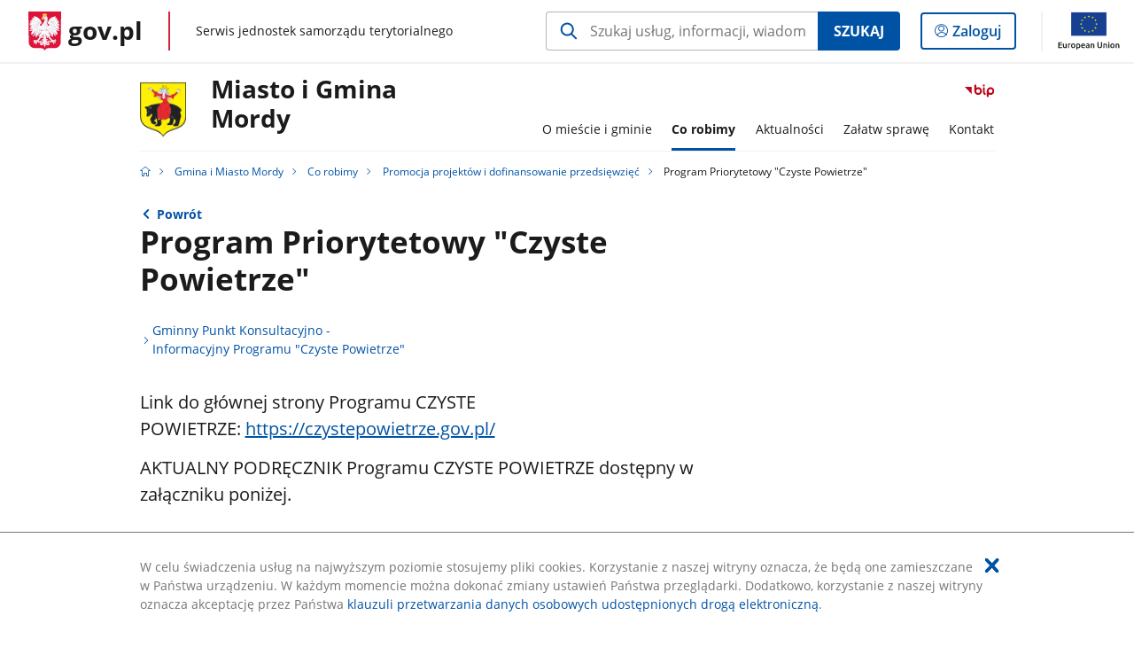

--- FILE ---
content_type: text/html;charset=UTF-8
request_url: https://samorzad.gov.pl/web/gmina-miasto-mordy/program-priorytetowy-czyste-powietrze
body_size: 5406
content:
<!DOCTYPE html>
<html lang="pl-PL" class="no-js ">
<head>
<title>Program Priorytetowy &quot;Czyste Powietrze&quot; - Gmina i Miasto Mordy - Portal gov.pl</title>
<meta charset="utf-8"/>
<meta content="initial-scale=1.0, width=device-width" name="viewport">
<meta property="govpl:site_published" content="true"/>
<meta name="msvalidate.01" content="D55ECD200B1844DB56EFBA4DA551CF8D"/>
<meta property="og:site_name" content="Gmina i Miasto Mordy"/>
<meta property="og:url" content="https://www.gov.pl/web/gmina-miasto-mordy/program-priorytetowy-czyste-powietrze"/>
<meta property="og:title"
content="Program Priorytetowy &quot;Czyste Powietrze&quot; - Gmina i Miasto Mordy - Portal gov.pl"/>
<meta property="og:type" content="website"/>
<meta property="og:image" content="https://samorzad.gov.pl/img/fb_share_ogp.jpg"/>
<meta property="og:description" content=""/>
<meta name="twitter:description" content=""/>
<meta name="twitter:image" content="https://samorzad.gov.pl/img/fb_share_ogp.jpg"/>
<meta name="twitter:card" content="summary_large_image">
<meta name="twitter:title"
content="Program Priorytetowy &quot;Czyste Powietrze&quot; - Gmina i Miasto Mordy - Portal gov.pl"/>
<meta property="govpl:site_hash" content="65b618e1-e206-cd29-498c-b89365122997"/>
<meta property="govpl:site_path" content="/web/gmina-miasto-mordy"/>
<meta property="govpl:active_menu_item" content=""/>
<meta property="govpl:search_scope" content="gmina-miasto-mordy"/>
<link rel="icon" type="image/png" href="/img/icons/favicon-16x16.png"
sizes="16x16">
<link rel="icon" type="image/png" href="/img/icons/favicon-32x32.png"
sizes="32x32">
<link rel="icon" type="image/png" href="/img/icons/favicon-96x96.png"
sizes="96x96">
<link rel="stylesheet" type="text/css" href="/fonts/font-awesome.min.css">
<link rel="stylesheet" type="text/css" href="/css/vendors/jquery-ui-1.12.1-smoothness.min.css">
<link rel="stylesheet" type="text/css" href="/css/vendors/modaal.min.css">
<link rel="stylesheet" type="text/css" href="/css/vendors/vue-select.css">
<link rel="stylesheet" type="text/css" href="/css/govpl_template.css">
<link rel="stylesheet" type="text/css" href="/css/main-ac63e7c0b82.css">
<!--[if lt IE 9]>
<script src="/scripts/polyfills/html5shiv-3.7.3.min.js"></script>
<![endif]-->
<script src="/scripts/polyfills/modernizr-custom.js"></script>
<script src="/scripts/polyfills/polyfills.js"></script>
<script src="/scripts/vendors/jquery-3.3.1.min.js"></script>
<script src="/scripts/vendors/jquery-ui-1.12.1.min.js"></script>
<script src="/scripts/vendors/modaal.min.js"></script>
<script src="/scripts/vendors/b_util.js"></script>
<script src="/scripts/vendors/b_tab_orginal.js"></script>
<script src="/scripts/vendors/validate.min.js"></script>
<script src="/scripts/gov_context.js?locale=pl_PL"></script>
<script src="/scripts/accordion.js"></script>
<script src="/scripts/govpl.js"></script>
<script src="/scripts/bundle-929de7423f0.js"></script>
<script src="/scripts/utils.js"></script>
</head>
<body id="body"
class="">
<nav class="quick-access-nav">
<ul>
<li><a href="#main-content">Przejdź do zawartości</a></li>
<li><a href="#footer-contact">Przejdź do sekcji Kontakt</a></li>
<li><a href="#footer-links">Przejdź do sekcji stopka gov.pl</a></li>
</ul>
</nav>
<div id="cookies-info">
<div class="main-container">W celu świadczenia usług na najwyższym poziomie stosujemy pliki cookies. Korzystanie z naszej witryny oznacza, że będą one zamieszczane w Państwa urządzeniu. W każdym momencie można dokonać zmiany ustawień Państwa przeglądarki. Dodatkowo, korzystanie z naszej witryny oznacza akceptację przez Państwa <a href="https://www.gov.pl/cyfryzacja/klauzula-przetwarzania-danych-osobowych-udostepnionych-droga-elektroniczna" aria-label="Wciśnij enter, aby przejść do klauzuli przetwarzania danych osobowych udostępnionych drogą elektroniczną.">klauzuli przetwarzania danych osobowych udostępnionych drogą elektroniczną</a>.
<button aria-label="Akceptuję politykę dotycząca wykorzystania plików cookies. Zamknij pop-up."></button>
</div>
</div>
<div id="govpl"></div>
<header class="page-header">
<div class="main-container">
<div>
<div class="header-links">
<div class="icons">
<ul>
<li class="bip">
<a href="http://umigmordy.bip.org.pl/">
<span class="sr-only">Przejdź do serwisu Biuletyn Informacji Publicznej Miasto i Gmina<br>Mordy</span>
<img src="/img/bip_simple.svg" class="icon" alt="Logo Biuletynu Informacji Publicznej" height="25" aria-hidden="true"/>
<img src="/img/bip_simple.svg" class="icon-hover" alt="" height="25" aria-hidden="true"/>
</a>
</li>
</ul>
</div>
</div>
<h1 class="unit-h1">
<div class="unit-h1__logo">
<img src="/photo/4e78dda6-8041-4644-bbfb-b569df58e315" alt=""/>
</div>
<a href="/web/gmina-miasto-mordy">Miasto i Gmina<br>Mordy</a>
</h1>
<nav id="unit-menu">
<a href="#unit-menu-list" id="unit-menu-toggle" aria-haspopup="true" aria-expanded="false">MENU<i></i></a>
<ul id="unit-menu-list">
<li id="unit-submenu-0" class="has-child">
<a href="/web/gmina-miasto-mordy/o-miescie-i-gminie" aria-haspopup="true" aria-expanded="false"
>
<span class="menu-open">O mieście i gminie</span>
<span class="menu-back">Wstecz</span>
</a>
<ul>
<li>
<a href="/web/gmina-miasto-mordy/samorzad2"
>Władze Miasta i Gminy Mordy</a>
</li>
<li>
<a href="/web/gmina-miasto-mordy/struktura-organizacyjna2"
>Struktura organizacyjna</a>
</li>
<li>
<a href="/web/gmina-miasto-mordy/rada-miejska3"
>Rada Miejska</a>
</li>
<li>
<a href="/web/gmina-miasto-mordy/rada-seniorow-miasta-i-gminy-mordy"
>Rada Seniorów Miasta i Gminy Mordy</a>
</li>
<li>
<a href="/web/gmina-miasto-mordy/instytucje-kultury2"
>Instytucje kultury</a>
</li>
<li>
<a href="/web/gmina-miasto-mordy/jedostki-organizacyjne"
>Jednostki organizacyjne</a>
</li>
<li>
<a href="/web/gmina-miasto-mordy/zgk-w-mordach"
>Gminna Spółka Komunalna Mordy Sp. z o. o. </a>
</li>
<li>
<a href="/web/gmina-miasto-mordy/soltysi-i-solectwa"
>Sołtysi i sołectwa</a>
</li>
<li>
<a href="/web/gmina-miasto-mordy/raporty"
>RAPORTY</a>
</li>
<li>
<a href="/web/gmina-miasto-mordy/statut-miasta-i-gminy"
>Statut Miasta i Gminy</a>
</li>
<li>
<a href="/web/gmina-miasto-mordy/charakterystyka-miasta-i-gminy"
>Charakterystyka Miasta i Gminy</a>
</li>
<li>
<a href="/web/gmina-miasto-mordy/historia"
>Historia</a>
</li>
<li>
<a href="/web/gmina-miasto-mordy/planowanie-przestrzenne"
>Planowanie przestrzenne</a>
</li>
<li>
<a href="/web/gmina-miasto-mordy/mgkrpa"
>MGKRPA</a>
</li>
<li>
<a href="/web/gmina-miasto-mordy/instytucje"
>Instytucje</a>
</li>
<li>
<a href="/web/gmina-miasto-mordy/osp3"
>OSP</a>
</li>
<li>
<a href="/web/gmina-miasto-mordy/kluby-sportowe2"
>Kluby sportowe</a>
</li>
</ul>
</li>
<li id="unit-submenu-1" class="has-child">
<a href="/web/gmina-miasto-mordy/co-robimy2" aria-haspopup="true" aria-expanded="false"
class="active">
<span class="menu-open">Co robimy</span>
<span class="menu-back">Wstecz</span>
</a>
<ul>
<li>
<a href="/web/gmina-miasto-mordy/zamowienia-publiczne2"
>Zamówienia publiczne</a>
</li>
<li>
<a href="/web/gmina-miasto-mordy/promocja-projektow-i-dofinansowanie-przedsiewziec"
class="active">Promocja projektów i dofinansowanie przedsięwzięć</a>
</li>
<li>
<a href="/web/gmina-miasto-mordy/ngo"
>Współpraca z organizacjami pozarządowymi</a>
</li>
</ul>
</li>
<li id="unit-submenu-2" class="has-child">
<a href="/web/gmina-miasto-mordy/aktualnosci2" aria-haspopup="true" aria-expanded="false"
>
<span class="menu-open">Aktualności</span>
<span class="menu-back">Wstecz</span>
</a>
<ul>
<li>
<a href="/web/gmina-miasto-mordy/informacje-biezace"
>Informacje bieżące</a>
</li>
<li>
<a href="/web/gmina-miasto-mordy/wybory2"
>Wybory</a>
</li>
<li>
<a href="/web/gmina-miasto-mordy/powszechny-spis-2020-2021"
>Powszechny Spis 2021</a>
</li>
</ul>
</li>
<li id="unit-submenu-3" class="has-child">
<a href="/web/gmina-miasto-mordy/zalatw-sprawe" aria-haspopup="true" aria-expanded="false"
>
<span class="menu-open">Załatw sprawę</span>
<span class="menu-back">Wstecz</span>
</a>
<ul>
<li>
<a href="/web/gmina-miasto-mordy/godziny-pracy-urzedu"
>UWAGA! ZMIANA GODZIN PRACY URZĘDU MIASTA I GMINY W MORDACH</a>
</li>
<li>
<a href="/web/gmina-miasto-mordy/dokumenty-do-pobrania2"
>Dokumenty do pobrania</a>
</li>
<li>
<a href="/web/gmina-miasto-mordy/dane-do-przelewu-bankowego"
>Dane do przelewu bankowego</a>
</li>
<li>
<a href="/web/gmina-miasto-mordy/gospodarka-odpadami-komunalnymi"
>Gospodarka odpadami komunalnymi</a>
</li>
<li>
<a href="/web/gmina-miasto-mordy/nieodplatna-pomoc-prawna"
>Nieodpłatna pomoc prawna</a>
</li>
<li>
<a href="/web/gmina-miasto-mordy/kasa-w-urzedzie-miasta-i-gminy-mordy"
>Kasa w Urzędzie Miasta i Gminy Mordy</a>
</li>
</ul>
</li>
<li id="unit-submenu-4" class="has-child">
<a href="/web/gmina-miasto-mordy/kontakt" aria-haspopup="true" aria-expanded="false"
>
<span class="menu-open">Kontakt</span>
<span class="menu-back">Wstecz</span>
</a>
<ul>
<li>
<a href="/web/gmina-miasto-mordy/dane-adresowe"
>Dane adresowe</a>
</li>
<li>
<a href="/web/gmina-miasto-mordy/wykaz-numerow-wewnetrznych"
>Wykaz numerów wewnętrznych</a>
</li>
<li>
<a href="/web/gmina-miasto-mordy/ochrona-danych-osobowych"
>Ochrona Danych Osobowych</a>
</li>
</ul>
</li>
<li id="menu-close"><button>Zamknij menu</button></li>
</ul>
</nav>
</div>
</div>
</header>
<main>
<nav class="breadcrumbs main-container" aria-label="Ścieżka okruszków"><ul>
<li><a class="home" href="https://samorzad.gov.pl/" aria-label="Strona główna gov.pl"></a></li>
<li>
<a href="/web/gmina-miasto-mordy">Gmina i Miasto Mordy</a>
</li>
<li>
<a href="/web/gmina-miasto-mordy/co-robimy2">Co robimy</a>
</li>
<li>
<a href="/web/gmina-miasto-mordy/promocja-projektow-i-dofinansowanie-przedsiewziec">Promocja projektów i dofinansowanie przedsięwzięć</a>
</li>
<li>
Program Priorytetowy &quot;Czyste Powietrze&quot;
</li>
</ul></nav>
<div class="main-container return-button">
<a href="/web/gmina-miasto-mordy/promocja-projektow-i-dofinansowanie-przedsiewziec" aria-label="Powrót do strony nadrzędnej - Promocja projektów i dofinansowanie przedsięwzięć">Powrót</a>
</div>
<div class="article-area main-container ">
<article class="article-area__article " id="main-content">
<h2>Program Priorytetowy &quot;Czyste Powietrze&quot;</h2>
<div class="art-prev art-prev--under-title">
<ul>
<li>
<a href="/web/gmina-miasto-mordy/gminny-punkt-konsultacyjno---informacyjny-czyste-powietrze">Gminny Punkt Konsultacyjno - Informacyjny Programu &quot;Czyste Powietrze&quot;</a>
</li>
</ul>
</div>
<div class="editor-content">
<div><p><span style="font-size:20px">Link do gł&oacute;wnej strony Programu CZYSTE POWIETRZE:&nbsp;</span><span style="font-size:20px"><a href="https://czystepowietrze.gov.pl/" rel="noreferrer" target="_blank">https://czystepowietrze.gov.pl/</a></span></p>
<p><span style="font-size:20px">AKTUALNY PODRĘCZNIK&nbsp;Programu CZYSTE POWIETRZE dostępny w załączniku poniżej.</span></p>
<h3><span style="color:#2980b9"><span style="font-size:20px"><strong><u><span style="background-color:#ffffff">Wnioski o udzielenie dotacji należy składać&nbsp;drogą internetową:</span></u></strong><br />
<strong><span style="background-color:#ffffff">Osoby posiadające PROFIL ZAUFANY - na stronie:</span></strong></span></span><br />
<strong><span style="font-size:20px"><u><a href="https://www.gov.pl/web/gov/skorzystaj-z-programu-czyste-powietrze" style="color:blue; text-decoration:underline"><span style="color:#2980b9"><span style="background-color:#ffffff">https://www.gov.pl/web/gov/skorzystaj-z-programu-czyste-powietrze</span></span></a></u></span></strong></h3>
<h3><span style="color:#2980b9"><strong><span style="font-size:20px"><span style="background-color:#ffffff">Pozostałe osoby w Generatorze wniosk&oacute;w o dofinansowanie GWD:</span></span></strong></span><br />
<strong><a href="https://gwd.nfosigw.gov.pl/"><span style="font-size:20px"><span style="background-color:#ffffff">https://gwd.nfosigw.gov.pl/</span></span></a></strong></h3>
<hr />
<p><u><span style="font-size:20px"><strong><span style="background-color:#3498db">Informacje niezbędne do wypełnienia wniosku z programu Czyste Powietrze:</span></strong></span></u></p>
<p><span style="font-size:18px">1. Dane właściciela nieruchomości (wnioskodawcy): imię, nazwisko, pesel, nr telefonu, adres<br />
zamieszkania, adres e-mail;<br />
2. Czy wnioskodawca pozostaje w związku małżeńskim (tak/nie) jeżeli tak to informacja<br />
o wsp&oacute;łmałżonku: imię, nazwisko, pesel, adres zamieszkania;<br />
3. Czy małżonkowie pozostają we wsp&oacute;lnocie małżeńskiej (tak/nie);<br />
4. Jeżeli nieruchomość ma kilku wsp&oacute;łwłaścicieli należy podać dane wszystkich wsp&oacute;łwłaścicieli:<br />
mię, nazwisko, adres zamieszkania;<br />
5. Numer rachunku bankowego Wnioskodawcy;<br />
6. Adres budynku, w kt&oacute;rym będzie prowadzone przedsięwzięcie;<br />
7. Numer księgi wieczystej KW i nr ewidencyjny działki (akt notarialny w przypadku braku KW);<br />
8. Rok wystąpienia o zgodę na budowę/rok budowy budynku;<br />
9. Powierzchnia budynku/lokalu;<br />
10. Czy w nieruchomości prowadzona jest działalność gospodarcza ( &nbsp;jeżeli tak proszę podać ile m<sup>2</sup><br />
budynku przeznaczone jest na prowadzenie działalności);<br />
11. Doch&oacute;d wnioskodawcy za ostatni / poprzedni rok wraz ze wskazaniem podstawy (PIT, działalność<br />
gospodarcza, gospodarstwo rolne, świadczenia rodzinne itp.)<br />
12. Zakres rzeczowy:</span></p>
<ul>
<li><span style="font-size:18px">podstawą jest wymiana kotła (chyba że jest kocioł gazowy, olejowy, pompa ciepła, kocioł na<br />
paliwo stałe V klasy);</span></li>
<li><span style="font-size:18px">stolarka okienna i drzwiowa;</span></li>
<li><span style="font-size:18px">docieplenie przegr&oacute;d;</span></li>
<li><span style="font-size:18px">audyt energetyczny.</span>
<hr />
<p>&nbsp;</p>
</li>
</ul>
<p><strong><span style="font-size:20px"><span style="background-color:#3498db">Przydatne linki:</span></span></strong></p>
<p><span style="font-size:18px">- szczeg&oacute;ły programu: <span style="color:blue"><u><a href="https://czystepowietrze.gov.pl/" style="color:blue; text-decoration:underline">https://czystepowietrze.gov.pl/</a></u></span></span></p>
<p><span style="font-size:18px">- ulga termomodernizacyjna: <span style="color:blue"><u><a href="https://czystepowietrze.gov.pl/ulga-termomodernizacyjna/" style="color:blue; text-decoration:underline">https://czystepowietrze.gov.pl/ulga-termomodernizacyjna/</a></u></span></span></p>
<p><span style="font-size:18px">- lista zielonych urządzeń i materiał&oacute;w: <span style="color:blue"><u><a href="https://lista-zum.ios.edu.pl/" style="color:blue; text-decoration:underline">https://lista-zum.ios.edu.pl/#</a></u></span></span></p>
<p>&nbsp;</p>
</div>
</div>
<h3>Materiały</h3>
<a class="file-download" href="/attachment/63a6f83a-668b-4047-8f2a-990e105d999b" target="_blank" download
aria-label="
Pobierz plik Czyste_powietrze_mniejsze_opłaty_za_ogrzewanie_W_DOMU.pdf
Rozmiar: 0.51MB
Format: pdf">
CO ZROBIĆ, ABY PŁACIĆ MNIEJSZE RACHUNKI ZA OGRZEWANIE W DOMU<br/>
<span class="extension">Czyste&#8203;_powietrze&#8203;_mniejsze&#8203;_opłaty&#8203;_za&#8203;_ogrzewanie&#8203;_W&#8203;_DOMU.pdf</span>
<span class="details">0.51MB</span>
</a>
<a class="file-download" href="/attachment/745eccc3-d5ee-458d-845e-a67e3b90fb89" target="_blank" download
aria-label="
Pobierz plik Czyste_Powietrze_Podrecznik_1_2025.pdf
Rozmiar: 4.31MB
Format: pdf">
PODRĘCZNIK (część I) NOWEGO PROGRAMU CZYSTE POWIETRZE obowiązującego od 31 marca 2025 r.<br/>
<span class="extension">Czyste&#8203;_Powietrze&#8203;_Podrecznik&#8203;_1&#8203;_2025.pdf</span>
<span class="details">4.31MB</span>
</a>
</article>
</div>
<pre id="pageMetadata" class="hide">{"register":{"columns":[]}}</pre>
</main>
<footer class="footer">
<div class="main-container">
<div class="ministry-section" id="footer-contact">
<h2><span class="sr-only">stopka</span> Urząd Miasta i Gminy w Mordach</h2>
<div class="contact">
<div class="address-column">
<h3>ADRES</h3>
<address>
<p>ul. Kilińskiego 9</p>
<p>08-140 Mordy</p>
<p>NIP 821-16-17-440 </p>
<p>Regon 000528505</p>
</address>
<a href="https://mordy.e-mapa.net/" class="map-link" target="_blank">
Zobacz na mapie
<span class="sr-only">Link otworzy się w nowym oknie</span>
</a>
</div>
<div class="help_line-social_media-column">
<div class="help-line">
<h3>KONTAKT</h3>
<p>
Skontaktuj się z nami<br>
<a href="tel:25 641 54 02"
aria-label="Infolinia. Numer telefonu: 25.6 4 1.5 4.0 2">
25 641 54 02
</a>
</p>
<p class="open-hours">Czynna w dni robocze<br>w godzinach Poniedziałek: 8:00 - 17:00, Wtorek-Czwartek: 8:00 - 16:00, Piątek: 8:00 - 15:00</p>
</div>
<div class="social-media">
<h3>MEDIA SPOŁECZNOŚCIOWE:</h3>
<ul>
</ul>
</div>
</div>
</div>
<div class="shortcuts ">
<h3 class="js-toggle-shortcuts" tabindex="0" aria-exapanded="false">Na skróty</h3>
<ul>
<li><a href="https://samorzad.gov.pl/gmina-miasto-mordy/deklaracja-dostepnosci">Deklaracja dostępności</a></li>
<li><a href="https://samorzad.gov.pl/gmina-miasto-mordy/ochrona-danych-osobowych">Ochrona danych osobowych</a></li>
<li><a href="http://www.archiwum.mordy.pl/">Archiwalna strona</a></li>
</ul>
</div>
<div style="clear:both"></div>
</div>
<div id="govpl-footer"></div>
</div>
</footer>
<script src="/scripts/govpl_template.js?locale=pl_PL"></script>
<script src="/scripts/body_end.js"></script>
<script src="/scripts/register_metadata.js"></script>
<noscript>
<iframe src="https://www.googletagmanager.com/ns.html?id=GTM-P67N5GM"
height="0" width="0" style="display:none;visibility:hidden"></iframe>
</noscript>
</body>
</html>

--- FILE ---
content_type: text/css
request_url: https://samorzad.gov.pl/css/vendors/modaal.min.css
body_size: 2299
content:
/*!
	Modaal - accessible modals - v0.4.4
	by Humaan, for all humans.
	http://humaan.com
 */.modaal-noscroll{overflow:hidden}.modaal-accessible-hide{position:absolute !important;clip:rect(1px 1px 1px 1px);clip:rect(1px, 1px, 1px, 1px);padding:0 !important;border:0 !important;height:1px !important;width:1px !important;overflow:hidden}.modaal-overlay{position:fixed;top:0;left:0;width:100%;height:100%;z-index:999;opacity:0}.modaal-wrapper{display:block;position:fixed;top:0;left:0;width:100%;height:100%;z-index:9999;overflow:auto;opacity:1;box-sizing:border-box;-webkit-overflow-scrolling:touch;transition:all 0.3s ease-in-out}.modaal-wrapper *{box-sizing:border-box;-webkit-font-smoothing:antialiased;-moz-osx-font-smoothing:grayscale;-webkit-backface-visibility:hidden}.modaal-wrapper .modaal-close{border:none;background:transparent;padding:0;-webkit-appearance:none}.modaal-wrapper.modaal-start_none{display:none;opacity:1}.modaal-wrapper.modaal-start_fade{opacity:0}.modaal-wrapper *[tabindex="0"]{outline:none !important}.modaal-wrapper.modaal-fullscreen{overflow:hidden}.modaal-outer-wrapper{display:table;position:relative;width:100%;height:100%}.modaal-fullscreen .modaal-outer-wrapper{display:block}.modaal-inner-wrapper{display:table-cell;width:100%;height:100%;position:relative;vertical-align:middle;text-align:center;padding:80px 25px;max-width:100vw}.modaal-fullscreen .modaal-inner-wrapper{padding:0;display:block;vertical-align:top}.modaal-container{position:relative;display:inline-block;width:100%;margin:auto;text-align:left;color:#000;max-width:1000px;border-radius:0px;background:#fff;box-shadow:0 4px 15px rgba(0,0,0,.2);cursor:auto}.modaal-container.is_loading{height:100px;width:100px;overflow:hidden}.modaal-fullscreen .modaal-container{max-width:none;height:100%;overflow:auto}.modaal-close{position:fixed;right:20px;top:20px;color:#fff;cursor:pointer;opacity:1;width:50px;height:50px;background:rgba(0,0,0,0);border-radius:100%;transition:all 0.2s ease-in-out}.modaal-close:focus,.modaal-close:hover{outline:none;background:#fff}.modaal-close:focus:before,.modaal-close:focus:after,.modaal-close:hover:before,.modaal-close:hover:after{background:#b93d0c}.modaal-close span{position:absolute !important;clip:rect(1px 1px 1px 1px);clip:rect(1px, 1px, 1px, 1px);padding:0 !important;border:0 !important;height:1px !important;width:1px !important;overflow:hidden}.modaal-close:before,.modaal-close:after{display:block;content:" ";position:absolute;top:14px;left:23px;width:4px;height:22px;border-radius:4px;background:#fff;transition:background 0.2s ease-in-out}.modaal-close:before{transform:rotate(-45deg)}.modaal-close:after{transform:rotate(45deg)}.modaal-fullscreen .modaal-close{background:#afb7bc;right:10px;top:10px}.modaal-content-container{padding:30px}.modaal-confirm-wrap{padding:30px 0 0;text-align:center;font-size:0}.modaal-confirm-btn{font-size:14px;display:inline-block;margin:0 10px;vertical-align:middle;cursor:pointer;border:none;background:transparent}.modaal-confirm-btn.modaal-ok{padding:10px 15px;color:#fff;background:#555;border-radius:3px;transition:background 0.2s ease-in-out}.modaal-confirm-btn.modaal-ok:hover{background:#2f2f2f}.modaal-confirm-btn.modaal-cancel{text-decoration:underline}.modaal-confirm-btn.modaal-cancel:hover{text-decoration:none;color:#2f2f2f}@keyframes instaReveal{0%{opacity:0}100%{opacity:1}}@-o-keyframes instaReveal{0%{opacity:0}100%{opacity:1}}@-moz-keyframes instaReveal{0%{opacity:0}100%{opacity:1}}@-webkit-keyframes instaReveal{0%{opacity:0}100%{opacity:1}}@-ms-keyframes instaReveal{0%{opacity:0}100%{opacity:1}}.modaal-instagram .modaal-container{width:auto;background:transparent;box-shadow:none !important}.modaal-instagram .modaal-content-container{padding:0;background:transparent}.modaal-instagram .modaal-content-container>blockquote{width:1px !important;height:1px !important;opacity:0 !important}.modaal-instagram iframe{opacity:0;margin:-6px !important;border-radius:0 !important;width:1000px !important;max-width:800px !important;box-shadow:none !important;animation:instaReveal 1s linear forwards}.modaal-image .modaal-inner-wrapper{padding-left:140px;padding-right:140px}.modaal-image .modaal-container{width:auto;max-width:100%}.modaal-gallery-wrap{position:relative;color:#fff}.modaal-gallery-item{display:none}.modaal-gallery-item img{display:block}.modaal-gallery-item.is_active{display:block}.modaal-gallery-label{position:absolute;left:0;width:100%;margin:20px 0 0;font-size:18px;text-align:center;color:#fff}.modaal-gallery-label:focus{outline:none}.modaal-gallery-control{position:absolute;top:50%;transform:translateY(-50%);opacity:1;cursor:pointer;color:#fff;width:50px;height:50px;background:rgba(0,0,0,0);border:none;border-radius:100%;transition:all 0.2s ease-in-out}.modaal-gallery-control.is_hidden{opacity:0;cursor:default}.modaal-gallery-control:focus,.modaal-gallery-control:hover{outline:none;background:#fff}.modaal-gallery-control:focus:before,.modaal-gallery-control:focus:after,.modaal-gallery-control:hover:before,.modaal-gallery-control:hover:after{background:#afb7bc}.modaal-gallery-control span{position:absolute !important;clip:rect(1px 1px 1px 1px);clip:rect(1px, 1px, 1px, 1px);padding:0 !important;border:0 !important;height:1px !important;width:1px !important;overflow:hidden}.modaal-gallery-control:before,.modaal-gallery-control:after{display:block;content:" ";position:absolute;top:16px;left:25px;width:4px;height:18px;border-radius:4px;background:#fff;transition:background 0.2s ease-in-out}.modaal-gallery-control:before{margin:-5px 0 0;transform:rotate(-45deg)}.modaal-gallery-control:after{margin:5px 0 0;transform:rotate(45deg)}.modaal-gallery-next-inner{left:100%;margin-left:40px}.modaal-gallery-next-outer{right:45px}.modaal-gallery-prev:before,.modaal-gallery-prev:after{left:22px}.modaal-gallery-prev:before{margin:5px 0 0;transform:rotate(-45deg)}.modaal-gallery-prev:after{margin:-5px 0 0;transform:rotate(45deg)}.modaal-gallery-prev-inner{right:100%;margin-right:40px}.modaal-gallery-prev-outer{left:45px}.modaal-video-wrap{margin:auto 50px;position:relative}.modaal-video-container{position:relative;padding-bottom:56.25%;height:0;overflow:hidden;max-width:100%;box-shadow:0 0 10px rgba(0,0,0,.3);background:#000;max-width:1300px;margin-left:auto;margin-right:auto}.modaal-video-container iframe,.modaal-video-container object,.modaal-video-container embed{position:absolute;top:0;left:0;width:100%;height:100%}.modaal-iframe .modaal-content{width:100%;height:100%}.modaal-iframe-elem{width:100%;height:100%;display:block}@media only screen and (min-width: 1400px){.modaal-video-container{padding-bottom:0;height:731px}}@media only screen and (max-width: 1140px){.modaal-image .modaal-inner-wrapper{padding-left:25px;padding-right:25px}.modaal-gallery-control{top:auto;bottom:20px;transform:none;background:rgba(0,0,0,.7)}.modaal-gallery-control:before,.modaal-gallery-control:after{background:#fff}.modaal-gallery-next{left:auto;right:20px}.modaal-gallery-prev{left:20px;right:auto}}@media screen and (max-width: 900px){.modaal-instagram iframe{width:500px !important}}@media screen and (max-height: 1100px){.modaal-instagram iframe{width:700px !important}}@media screen and (max-height: 1000px){.modaal-inner-wrapper{padding-top:60px;padding-bottom:60px}.modaal-instagram iframe{width:600px !important}}@media screen and (max-height: 900px){.modaal-instagram iframe{width:500px !important}.modaal-video-container{max-width:900px;max-height:510px}}@media only screen and (max-width: 600px){.modaal-instagram iframe{width:280px !important}}.modaal-loading-spinner{background:none;position:absolute;width:200px;height:200px;top:50%;left:50%;margin:-100px 0 0 -100px;transform:scale(0.25)}@-ms-keyframes modaal-loading-spinner{0%{opacity:1;-ms-transform:scale(1.5);-moz-transform:scale(1.5);-webkit-transform:scale(1.5);-o-transform:scale(1.5);transform:scale(1.5)}100%{opacity:.1;-ms-transform:scale(1);-moz-transform:scale(1);-webkit-transform:scale(1);-o-transform:scale(1);transform:scale(1)}}@-moz-keyframes modaal-loading-spinner{0%{opacity:1;-ms-transform:scale(1.5);-moz-transform:scale(1.5);-webkit-transform:scale(1.5);-o-transform:scale(1.5);transform:scale(1.5)}100%{opacity:.1;-ms-transform:scale(1);-moz-transform:scale(1);-webkit-transform:scale(1);-o-transform:scale(1);transform:scale(1)}}@-webkit-keyframes modaal-loading-spinner{0%{opacity:1;-ms-transform:scale(1.5);-moz-transform:scale(1.5);-webkit-transform:scale(1.5);-o-transform:scale(1.5);transform:scale(1.5)}100%{opacity:.1;-ms-transform:scale(1);-moz-transform:scale(1);-webkit-transform:scale(1);-o-transform:scale(1);transform:scale(1)}}@-o-keyframes modaal-loading-spinner{0%{opacity:1;-ms-transform:scale(1.5);-moz-transform:scale(1.5);-webkit-transform:scale(1.5);-o-transform:scale(1.5);transform:scale(1.5)}100%{opacity:.1;-ms-transform:scale(1);-moz-transform:scale(1);-webkit-transform:scale(1);-o-transform:scale(1);transform:scale(1)}}@keyframes modaal-loading-spinner{0%{opacity:1;-ms-transform:scale(1.5);-moz-transform:scale(1.5);-webkit-transform:scale(1.5);-o-transform:scale(1.5);transform:scale(1.5)}100%{opacity:.1;-ms-transform:scale(1);-moz-transform:scale(1);-webkit-transform:scale(1);-o-transform:scale(1);transform:scale(1)}}.modaal-loading-spinner>div{width:24px;height:24px;margin-left:4px;margin-top:4px;position:absolute}.modaal-loading-spinner>div>div{width:100%;height:100%;border-radius:15px;background:#fff}.modaal-loading-spinner>div:nth-of-type(1)>div{-ms-animation:modaal-loading-spinner 1s linear infinite;-moz-animation:modaal-loading-spinner 1s linear infinite;-webkit-animation:modaal-loading-spinner 1s linear infinite;-o-animation:modaal-loading-spinner 1s linear infinite;animation:modaal-loading-spinner 1s linear infinite;-ms-animation-delay:0s;-moz-animation-delay:0s;-webkit-animation-delay:0s;-o-animation-delay:0s;animation-delay:0s}.modaal-loading-spinner>div:nth-of-type(2)>div,.modaal-loading-spinner>div:nth-of-type(3)>div{-ms-animation:modaal-loading-spinner 1s linear infinite;-moz-animation:modaal-loading-spinner 1s linear infinite;-webkit-animation:modaal-loading-spinner 1s linear infinite;-o-animation:modaal-loading-spinner 1s linear infinite}.modaal-loading-spinner>div:nth-of-type(1){-ms-transform:translate(84px, 84px) rotate(45deg) translate(70px, 0);-moz-transform:translate(84px, 84px) rotate(45deg) translate(70px, 0);-webkit-transform:translate(84px, 84px) rotate(45deg) translate(70px, 0);-o-transform:translate(84px, 84px) rotate(45deg) translate(70px, 0);transform:translate(84px, 84px) rotate(45deg) translate(70px, 0)}.modaal-loading-spinner>div:nth-of-type(2)>div{animation:modaal-loading-spinner 1s linear infinite;-ms-animation-delay:.12s;-moz-animation-delay:.12s;-webkit-animation-delay:.12s;-o-animation-delay:.12s;animation-delay:.12s}.modaal-loading-spinner>div:nth-of-type(2){-ms-transform:translate(84px, 84px) rotate(90deg) translate(70px, 0);-moz-transform:translate(84px, 84px) rotate(90deg) translate(70px, 0);-webkit-transform:translate(84px, 84px) rotate(90deg) translate(70px, 0);-o-transform:translate(84px, 84px) rotate(90deg) translate(70px, 0);transform:translate(84px, 84px) rotate(90deg) translate(70px, 0)}.modaal-loading-spinner>div:nth-of-type(3)>div{animation:modaal-loading-spinner 1s linear infinite;-ms-animation-delay:.25s;-moz-animation-delay:.25s;-webkit-animation-delay:.25s;-o-animation-delay:.25s;animation-delay:.25s}.modaal-loading-spinner>div:nth-of-type(4)>div,.modaal-loading-spinner>div:nth-of-type(5)>div{-ms-animation:modaal-loading-spinner 1s linear infinite;-moz-animation:modaal-loading-spinner 1s linear infinite;-webkit-animation:modaal-loading-spinner 1s linear infinite;-o-animation:modaal-loading-spinner 1s linear infinite}.modaal-loading-spinner>div:nth-of-type(3){-ms-transform:translate(84px, 84px) rotate(135deg) translate(70px, 0);-moz-transform:translate(84px, 84px) rotate(135deg) translate(70px, 0);-webkit-transform:translate(84px, 84px) rotate(135deg) translate(70px, 0);-o-transform:translate(84px, 84px) rotate(135deg) translate(70px, 0);transform:translate(84px, 84px) rotate(135deg) translate(70px, 0)}.modaal-loading-spinner>div:nth-of-type(4)>div{animation:modaal-loading-spinner 1s linear infinite;-ms-animation-delay:.37s;-moz-animation-delay:.37s;-webkit-animation-delay:.37s;-o-animation-delay:.37s;animation-delay:.37s}.modaal-loading-spinner>div:nth-of-type(4){-ms-transform:translate(84px, 84px) rotate(180deg) translate(70px, 0);-moz-transform:translate(84px, 84px) rotate(180deg) translate(70px, 0);-webkit-transform:translate(84px, 84px) rotate(180deg) translate(70px, 0);-o-transform:translate(84px, 84px) rotate(180deg) translate(70px, 0);transform:translate(84px, 84px) rotate(180deg) translate(70px, 0)}.modaal-loading-spinner>div:nth-of-type(5)>div{animation:modaal-loading-spinner 1s linear infinite;-ms-animation-delay:.5s;-moz-animation-delay:.5s;-webkit-animation-delay:.5s;-o-animation-delay:.5s;animation-delay:.5s}.modaal-loading-spinner>div:nth-of-type(6)>div,.modaal-loading-spinner>div:nth-of-type(7)>div{-ms-animation:modaal-loading-spinner 1s linear infinite;-moz-animation:modaal-loading-spinner 1s linear infinite;-webkit-animation:modaal-loading-spinner 1s linear infinite;-o-animation:modaal-loading-spinner 1s linear infinite}.modaal-loading-spinner>div:nth-of-type(5){-ms-transform:translate(84px, 84px) rotate(225deg) translate(70px, 0);-moz-transform:translate(84px, 84px) rotate(225deg) translate(70px, 0);-webkit-transform:translate(84px, 84px) rotate(225deg) translate(70px, 0);-o-transform:translate(84px, 84px) rotate(225deg) translate(70px, 0);transform:translate(84px, 84px) rotate(225deg) translate(70px, 0)}.modaal-loading-spinner>div:nth-of-type(6)>div{animation:modaal-loading-spinner 1s linear infinite;-ms-animation-delay:.62s;-moz-animation-delay:.62s;-webkit-animation-delay:.62s;-o-animation-delay:.62s;animation-delay:.62s}.modaal-loading-spinner>div:nth-of-type(6){-ms-transform:translate(84px, 84px) rotate(270deg) translate(70px, 0);-moz-transform:translate(84px, 84px) rotate(270deg) translate(70px, 0);-webkit-transform:translate(84px, 84px) rotate(270deg) translate(70px, 0);-o-transform:translate(84px, 84px) rotate(270deg) translate(70px, 0);transform:translate(84px, 84px) rotate(270deg) translate(70px, 0)}.modaal-loading-spinner>div:nth-of-type(7)>div{animation:modaal-loading-spinner 1s linear infinite;-ms-animation-delay:.75s;-moz-animation-delay:.75s;-webkit-animation-delay:.75s;-o-animation-delay:.75s;animation-delay:.75s}.modaal-loading-spinner>div:nth-of-type(7){-ms-transform:translate(84px, 84px) rotate(315deg) translate(70px, 0);-moz-transform:translate(84px, 84px) rotate(315deg) translate(70px, 0);-webkit-transform:translate(84px, 84px) rotate(315deg) translate(70px, 0);-o-transform:translate(84px, 84px) rotate(315deg) translate(70px, 0);transform:translate(84px, 84px) rotate(315deg) translate(70px, 0)}.modaal-loading-spinner>div:nth-of-type(8)>div{-ms-animation:modaal-loading-spinner 1s linear infinite;-moz-animation:modaal-loading-spinner 1s linear infinite;-webkit-animation:modaal-loading-spinner 1s linear infinite;-o-animation:modaal-loading-spinner 1s linear infinite;animation:modaal-loading-spinner 1s linear infinite;-ms-animation-delay:.87s;-moz-animation-delay:.87s;-webkit-animation-delay:.87s;-o-animation-delay:.87s;animation-delay:.87s}.modaal-loading-spinner>div:nth-of-type(8){-ms-transform:translate(84px, 84px) rotate(360deg) translate(70px, 0);-moz-transform:translate(84px, 84px) rotate(360deg) translate(70px, 0);-webkit-transform:translate(84px, 84px) rotate(360deg) translate(70px, 0);-o-transform:translate(84px, 84px) rotate(360deg) translate(70px, 0);transform:translate(84px, 84px) rotate(360deg) translate(70px, 0)}
